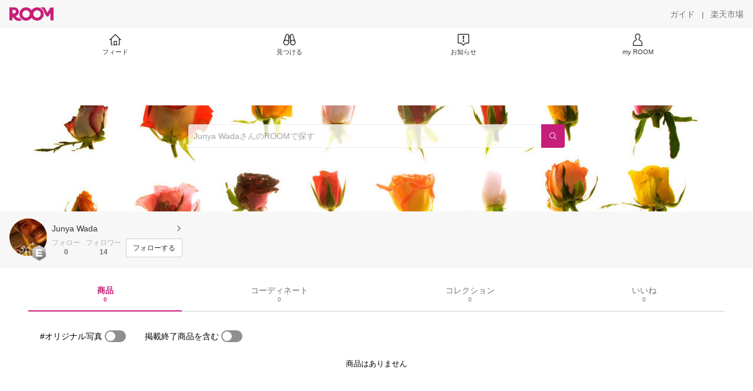

--- FILE ---
content_type: text/html; charset=UTF-8
request_url: https://room.rakuten.co.jp/wadajunya
body_size: 1347
content:
<!DOCTYPE html>
<!--[if lt IE 9]>
<html id="ng-app" class="ie lt-ie9 ng-app:roomApp" ng-app="roomApp"> <![endif]-->
<!--[if IE 9]>
<html id="ng-app" class="ie ie9 ng-app:roomApp" ng-app="roomApp"> <![endif]-->
<!--[if gt IE 9]><!-->
<html id="ng-app" class="ng-app:roomApp" ng-app="roomApp"><!--<![endif]-->
<head prefix="og: http://ogp.me/ns# fb: http://ogp.me/ns/fb# app-room: http://ogp.me/ns/fb/app-room#" ng-non-bindable>
  <base href="/">
  <meta charset="utf-8">
  <meta name="referrer" content="origin">
  <link rel="icon" href="/img/favicon.ico?v=1" type="image/vnd.microsoft.icon" />
  <link rel="apple-touch-icon" sizes="152x152" href="/img/apple-touch-icon.png">
  <link rel="apple-touch-icon-precomposed" sizes="152x152" href="/img/apple-touch-icon-precomposed.png">
  <meta name="viewport" content="width=device-width, initial-scale=1.0, minimum-scale=1.0, maximum-scale=1.0, user-scalable=no"/>
  <meta http-equiv="X-UA-Compatible" content="IE=edge">
  <meta name='theme-color' content='#f7f7f7'/>

  <title>Junya WadaのROOM - 欲しい! に出会える。</title>
  <meta name="twitter:card" content="summary_large_image" />
  <meta name="twitter:site" content="@ROOM_rakuten" />
  <meta name="description" content="" />
  <meta property="og:title" content="Junya WadaのROOM - 欲しい! に出会える。" />
  <meta property="og:description" content=""/>
  <meta property="og:image" content="https://image.space.rakuten.co.jp/d/strg/ctrl/22/e75eac3c5ccd3ba30baa2206b6b17ec4bb221520.40.1.22.2.jpg" />
    <meta property="fb:app_id" content="512317595507674" />
<meta property="og:type"   content="profile" />
<meta property="og:url"    content="https://room.rakuten.co.jp/wadajunya" />

  <link rel="stylesheet" href="/responsive/styles/room.min-df1947a934b7324598b2418f4a371027.css" />

    <script id="script-shisa" data-global-var="roomShisa" data-group="room" src="https://r.r10s.jp/com/js/d/shisa/shisa-1.0.3.min.js"></script>
  
</head>

<body class="">
<script src="https://jp.rakuten-static.com/1/grp/banner/js/create.js"></script>
<div id="mkdiv_header_pitari"></div>
<div ng-include="templateUrl"></div>











  

<script src="/responsive/js/vendor.min-e6b77dd571aeedb95ad6f2c1ab42bfdc.js"></script>
<script src="/responsive/js/app.min-d14cff4ff9d717738bbbc51d555dcd18.js"></script>

<script>
(function () {
angular.module('roomApp').config(['roomUser', function (roomUser) {
roomUser.user = null;
roomUser.isShortLogin = false;
roomUser.csrfToken = '47d0b959d346971e488527a13800f5c0f889278d';
roomUser.systemDate = '2026-01-15 05:56:08';
roomUser.device = 'pc';
roomUser.env = 'prod';
}]);
})();
</script>
<script>
  (function() {
    angular.module('roomApp').config(['pageInfo', function (pageInfo) {
            pageInfo.options.id = '1000000202542127';
      pageInfo.options.fullName = 'Junya Wada';
      pageInfo.options.userName = 'wadajunya';
                    pageInfo.options.typeName = 'member';
                }]);
  })();
</script>

<!-- RAT -->
<input type="hidden" name="rat" id="ratAccountId">
<input type="hidden" name="rat" id="ratServiceId">
<input type="hidden" name="rat" id="ratPageLayout">
<input type="hidden" name="rat" id="ratSiteSection">
<input type="hidden" name="rat" id="ratAdobeSiteSection">
<input type="hidden" name="rat" id="ratPageType">
<input type="hidden" name="rat" id="ratPageName">
<input type="hidden" name="rat" id="ratSearchQuery">
<input type="hidden" name="rat" id="ratShopUrl">
<input type="hidden" name="rat" id="ratShopId">
<input type="hidden" name="rat" id="ratItemId">
<input type="hidden" name="rat" id="ratItemGenre">
<input type="hidden" name="rat" id="ratTestTargeting">
<input type="hidden" name="rat" id="ratCustomParameters">
<input type="hidden" name="rat" id="ratSinglePageApplicationLoad" value="true">
<script type="text/javascript" src="//r.r10s.jp/com/rat/js/rat-main.js"></script>
<!-- /RAT -->

</body>
</html>
